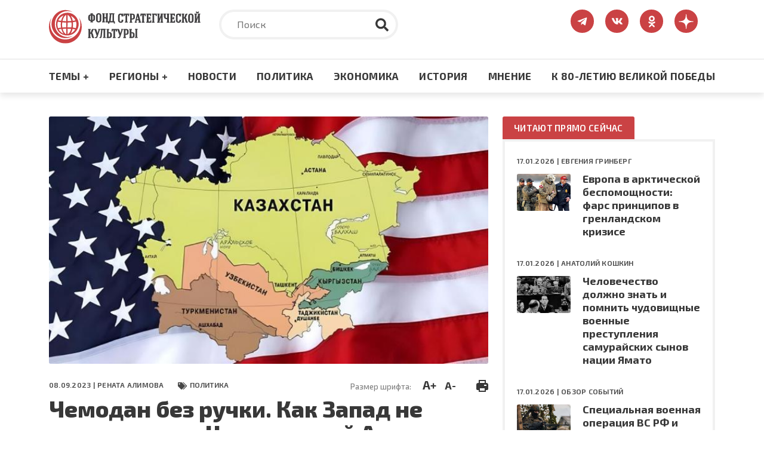

--- FILE ---
content_type: image/svg+xml
request_url: https://fondsk.ru/themes/fondsk/assets/icons/article/banners/zen.svg
body_size: 1583
content:
<svg width="75" height="75" viewBox="0 0 75 75" fill="none" xmlns="http://www.w3.org/2000/svg">
<g clip-path="url(#clip0_434_5679)">
<path d="M72.9948 35.856C73.0013 35.856 73.0061 35.856 73.0126 35.856C73.4649 35.856 73.8962 35.6663 74.2026 35.3339C74.5139 34.9967 74.6679 34.5444 74.6273 34.0872C72.9997 16.1842 58.8254 2.00506 40.9207 0.374121C40.4668 0.338454 40.0096 0.485985 39.6724 0.798879C39.3352 1.11015 39.1471 1.5495 39.152 2.0083C39.4341 25.8012 42.5727 35.5236 72.9948 35.856ZM72.9948 39.1438C42.5727 39.4761 39.4357 49.1985 39.1536 72.9914C39.1487 73.4502 39.3368 73.8896 39.674 74.2009C39.9756 74.4781 40.3695 74.6321 40.7748 74.6321C40.8235 74.6321 40.8737 74.6305 40.9223 74.6256C58.827 72.9947 73.0013 58.8172 74.6273 40.9125C74.6679 40.4553 74.5155 40.003 74.2026 39.6658C73.8897 39.3286 73.4536 39.1616 72.9948 39.1438ZM33.9706 0.382227C16.1227 2.06018 1.9938 16.2361 0.374208 34.0905C0.333677 34.5476 0.486071 35 0.798965 35.3372C1.10537 35.6695 1.53824 35.8576 1.98894 35.8576C1.99542 35.8576 2.0019 35.8576 2.00839 35.8576C32.3299 35.509 35.4605 25.7915 35.7458 2.01479C35.7507 1.55598 35.561 1.11502 35.2238 0.803742C34.8833 0.49247 34.4278 0.340076 33.9706 0.382227ZM2.00677 39.1422C1.50257 39.0854 1.107 39.3254 0.797344 39.6626C0.486072 39.9998 0.332056 40.4521 0.372587 40.9093C1.99218 58.7637 16.1227 72.9396 33.9706 74.6175C34.0208 74.6224 34.0727 74.624 34.123 74.624C34.5283 74.624 34.9206 74.4716 35.2222 74.1944C35.5594 73.8831 35.7491 73.4422 35.7442 72.9833C35.4589 49.2083 32.3299 39.4907 2.00677 39.1422Z" fill="black"/>
</g>
<defs>
<clipPath id="clip0_434_5679">
<rect width="75" height="75" fill="white"/>
</clipPath>
</defs>
</svg>
